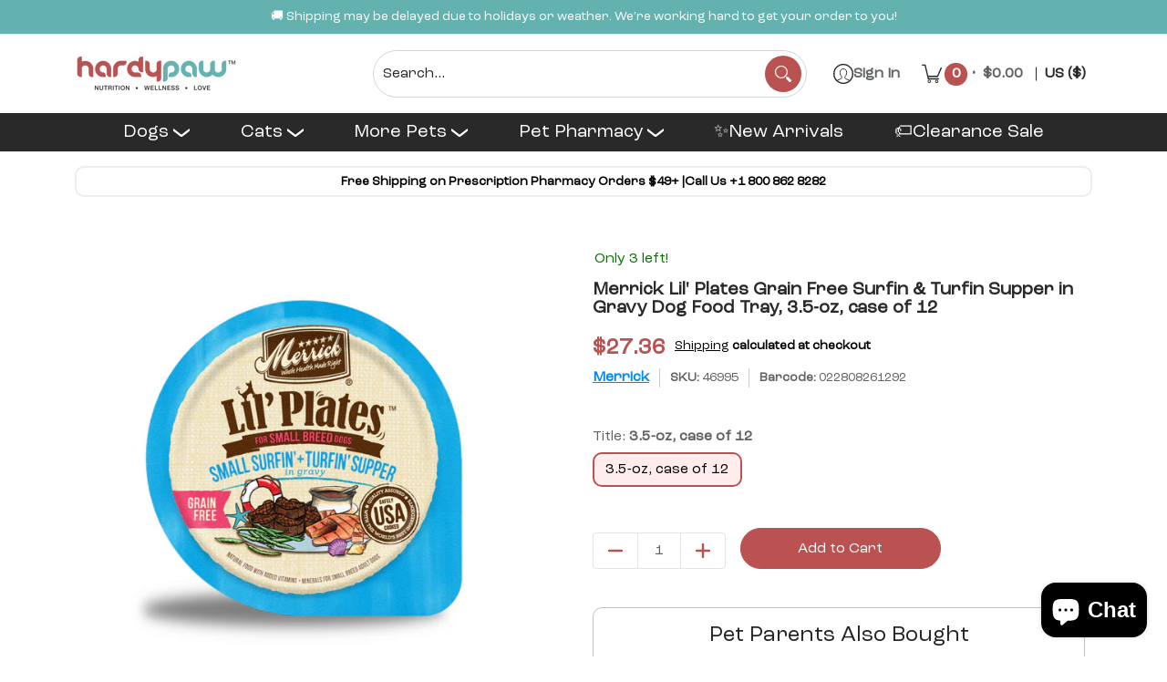

--- FILE ---
content_type: text/css;charset=UTF-8
request_url: https://cached.rebuyengine.com/api/v1/widgets/styles?id=227036&format=css&cache_key=1768797193
body_size: -334
content:
#rebuy-widget-227036 .rebuy-product-media img{padding:20px;background-color:#fff}#rebuy-widget-227036 .rebuy-product-media{padding:20px}#rebuy-widget-227036 .rebuy-product-label{display:none}#rebuy-widget-227036 .rebuy-bundle__actions{display:flex;flex-direction:column;align-items:center;order:3}#rebuy-widget-227036{padding-top:0}#rebuy-widget-227036 .rebuy-product-title{text-decoration:none;white-space:normal}#rebuy-widget-227036 .rebuy-bundle__actions-price{font-size:16px;margin:10px auto}#rebuy-widget-227036 .rebuy-bundle__actions-buttons{margin:0 auto;padding:0 15px}#rebuy-widget-227036 .rebuy-product-info{display:flex;flex-direction:column;text-align:center}#rebuy-widget-227036 .rebuy-product-grid{width:100%;padding-inline:30px}#rebuy-widget-227036 .rebuy-product-block{display:flex!important;padding:20px 10px}#rebuy-widget-227036 .rebuy-bundle__image-item{overflow:hidden;width:100%;border-radius:10px;border:1px solid #e3e3e3;aspect-ratio:1/1;background-color:#fff}#rebuy-widget-227036 .rebuy-bundle .rebuy-product-block .rebuy-product-options{margin:0}#rebuy-widget-227036 .rebuy-product-price{padding:10px 0}#rebuy-widget-227036 .splide__pagination,#rebuy-widget-227036 .rebuy-bundle__actions.rebuy-mobile,#rebuy-widget-227036 .rebuy-bundle__images{display:none}#rebuy-widget-227036 .primary-title{text-align:center;font-size:24px;font-weight:600;margin:0}#rebuy-widget-227036 .rebuy-product-checkbox{display:flex;justify-content:center;padding-block:10px}#rebuy-widget-227036 .rebuy-checkbox-label{width:auto}#rebuy-widget-227036 .rebuy-checkbox{height:30px;width:30px;margin:0}@media (min-width:1280px){#rebuy-widget-227036 .primary-title{text-align:left;padding-left:40px}#rebuy-widget-227036 .rebuy-bundle__actions{position:absolute;top:-10px;right:30px;flex-direction:row}#rebuy-widget-227036 .rebuy-bundle__actions-price{font-size:18px}#rebuy-widget-227036 .rebuy-bundle__actions-buttons{padding:0}#rebuy-widget-227036 .splide__arrow--next{right:-10px}}

--- FILE ---
content_type: text/javascript; charset=utf-8
request_url: https://hardypaw.com/cart.js?random=1768825810160
body_size: -660
content:
{"token":"hWN7mtMdgqFxvW7srFQ1UxCD?key=d4b2b1dc0a12bfa73b47177141c9d245","note":"","attributes":{"_barId":"fbd43c59-bb54-468f-9c38-f416fec0e959","_source":"Rebuy","_attribution":"Smart Cart 2.0"},"original_total_price":0,"total_price":0,"total_discount":0,"total_weight":0.0,"item_count":0,"items":[],"requires_shipping":false,"currency":"USD","items_subtotal_price":0,"cart_level_discount_applications":[],"discount_codes":[]}

--- FILE ---
content_type: text/javascript; charset=utf-8
request_url: https://hardypaw.com/cart/update.js
body_size: 363
content:
{"token":"hWN7mtMdgqFxvW7srFQ1UxCD?key=d4b2b1dc0a12bfa73b47177141c9d245","note":null,"attributes":{"_barId":"fbd43c59-bb54-468f-9c38-f416fec0e959"},"original_total_price":0,"total_price":0,"total_discount":0,"total_weight":0.0,"item_count":0,"items":[],"requires_shipping":false,"currency":"USD","items_subtotal_price":0,"cart_level_discount_applications":[],"discount_codes":[],"items_changelog":{"added":[]}}

--- FILE ---
content_type: text/javascript; charset=utf-8
request_url: https://hardypaw.com/cart.js?random=1768825809023
body_size: -208
content:
{"token":"hWN7mtMdgqFxvW7srFQ1UxCD?key=d4b2b1dc0a12bfa73b47177141c9d245","note":"","attributes":{"_barId":"fbd43c59-bb54-468f-9c38-f416fec0e959"},"original_total_price":0,"total_price":0,"total_discount":0,"total_weight":0.0,"item_count":0,"items":[],"requires_shipping":false,"currency":"USD","items_subtotal_price":0,"cart_level_discount_applications":[],"discount_codes":[]}

--- FILE ---
content_type: text/javascript; charset=utf-8
request_url: https://hardypaw.com/cart.js?random=1768825809023
body_size: -491
content:
{"token":"hWN7mtMdgqFxvW7srFQ1UxCD?key=d4b2b1dc0a12bfa73b47177141c9d245","note":"","attributes":{"_barId":"fbd43c59-bb54-468f-9c38-f416fec0e959"},"original_total_price":0,"total_price":0,"total_discount":0,"total_weight":0.0,"item_count":0,"items":[],"requires_shipping":false,"currency":"USD","items_subtotal_price":0,"cart_level_discount_applications":[],"discount_codes":[]}